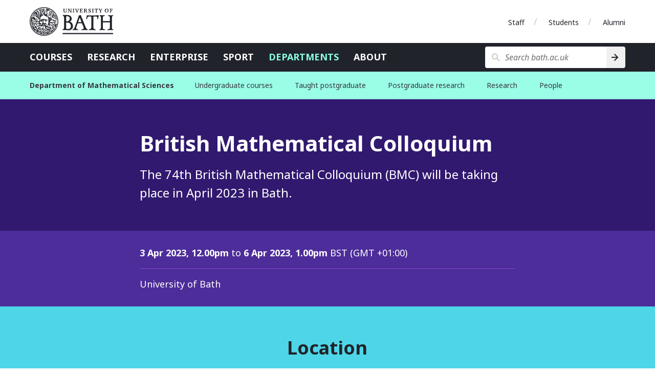

--- FILE ---
content_type: text/html
request_url: https://www.bath.ac.uk/events/british-mathematical-colloquium/
body_size: 5759
content:

  <!DOCTYPE html>
<html lang="en">
  <head>
    <title>British Mathematical Colloquium</title>
    <meta charset="utf-8">
    
    <script nonce="YVd5Yjd6RWhGRlJmbW1jMk9WVnAtQUFBQUR3">dataLayer = [ { 'contentType': 'Y2018Event', 'owningOrganisation': 'Department of Mathematical Sciences', 'labelNames': '|research|', 'lensVersion': '124', 'nonce': 'YVd5Yjd6RWhGRlJmbW1jMk9WVnAtQUFBQUR3' } ]</script>


    <script nonce="YVd5Yjd6RWhGRlJmbW1jMk9WVnAtQUFBQUR3">(function(w,d,s,l,i){w[l]=w[l]||[];w[l].push({'gtm.start':
    new Date().getTime(),event:'gtm.js'});var f=d.getElementsByTagName(s)[0],
    j=d.createElement(s),dl=l!='dataLayer'?'&l='+l:'';j.async=true;j.src=
    'https://www.googletagmanager.com/gtm.js?id='+i+dl;var n=d.querySelector('[nonce]');
    n&&j.setAttribute('nonce',n.nonce||n.getAttribute('nonce'));f.parentNode.insertBefore(j,f);
    })(window,document,'script','dataLayer','GTM-NN6ZCP');</script>


    <meta http-equiv="X-UA-Compatible" content="IE=edge">
    <meta name="viewport" content="width=device-width, initial-scale=1">
    <meta name="description" content="The 74th British Mathematical Colloquium (BMC) will be taking place in April 2023 in Bath.">
    <meta name="keywords" content="Department of Mathematical Sciences, Y2018Event">
    
    <meta name="contentType" content="event">
    
    <meta name="date" content="2023-03-31 10:52:33 &#43;0100 BST">
    
    <meta name="twitter:card" content="summary">
    <meta name="twitter:site" content="@uniofbath">
    <meta name="twitter:title" content="British Mathematical Colloquium">
    <meta name="twitter:description" content="The 74th British Mathematical Colloquium (BMC) will be taking place in April 2023 in Bath.">
    <link href="https://fonts.googleapis.com/css?family=Noto+Sans:400,400i,700,700i&amp;subset=cyrillic,latin-ext" rel="stylesheet">
    
      <link type="text/css" rel="stylesheet" href="/lens/124/css/university-of-bath/university-of-bath.css">
    
    
    <link rel="apple-touch-icon" sizes="152x152" href="/lens/124/assets/university-of-bath/images/favicon/apple/apple-touch-icon-152x152.png">
    <link rel="apple-touch-icon" sizes="180x180" href="/lens/124/assets/university-of-bath/images/favicon/apple/apple-touch-icon-180x180.png">
    <link rel="icon" sizes="192x192" type="image/png" href="/lens/124/assets/university-of-bath/images/favicon/android/android-chrome-192x192.png">
    <link rel="manifest" href="/lens/124/assets/university-of-bath/images/favicon/manifest.json">
    <link rel="shortcut icon" type="image/x-icon" href="/lens/124/assets/university-of-bath/images/favicon/favicon.ico">
    <meta name="msapplication-config" content="/lens/124/assets/university-of-bath/images/favicon/browserconfig.xml">
    <meta name="msapplication-TileImage" content="/lens/124/assets/university-of-bath/images/favicon/windows/mstile-144x144.png">
    <meta name="msapplication-TileColor" content="#004489">
    <meta name="theme-color" content="#202329">
  
  
    <script type="application/ld+json">
      "{\"@context\":\"http://schema.org\",\"@type\":\"Event\",\"name\":\"British Mathematical Colloquium\",\"description\":\"The 74th British Mathematical Colloquium (BMC) will be taking place in April 2023 in Bath.\",\"image\":null,\"startDate\":\"2023-04-03T12:00:00+01:00\",\"endDate\":\"2023-04-06T13:00:00+01:00\",\"eventStatus\":\"EventScheduled\",\"isAccessibleForFree\":false,\"location\":{\"@type\":\"Place\",\"address\":{\"@type\":\"PostalAddress\",\"streetAddress\":\"\",\"addressLocality\":\"University of Bath\",\"addressRegion\":\"Bath\",\"postalCode\":\"BA2 7AY\",\"addressCountry\":\"United Kingdom\"},\"geo\":{\"@type\":\"GeoCoordinates\",\"latitude\":\"51.378344\",\"longitude\":\"-2.325202\"}}}"
    </script>
  
  </head>
  <body class="Y2018Event no-js">
    
    <a href="#main-content" class="skip-content">Skip to main content</a>
    <noscript><iframe src="//www.googletagmanager.com/ns.html?id=GTM-NN6ZCP"
  height="0" width="0" style="display:none;visibility:hidden"></iframe></noscript>

    

  <div class="header-wrapper">
  <header class="university-brand-header">
    <div class="row column">
      <div class="university-brand-header-flex">
                
        <div class="university-brand">
          <a href="/" class="logo-1-background logo-1 university-logo">University of Bath</a>
        </div>

            
    <nav class="role-nav">
      <ul aria-label="Role navigation">
        <li><a href="https://www.bath.ac.uk/staff/">Staff</a></li>
        <li><a href="https://www.bath.ac.uk/students/">Students</a></li>
        <li><a href="https://www.bath.ac.uk/professional-services/alumni-and-friends/">Alumni</a></li>
      </ul>
    </nav>

      </div>
    </div>
  </header>
    
  <div class="university-nav-bar">
    <div class="row column">
      <div class="university-nav-bar-flex">
                
        <div class="university-brand">
          <a href="/" class="logo-1-background logo-1 university-logo">University of Bath</a>
        </div>

        <nav class="university-nav">
          <input class="university-nav-checkbox" id="university-nav-checkbox" type="checkbox" aria-labelledby="university-nav-label">
          <label for="university-nav-checkbox" class="university-nav-label" id="university-nav-label" aria-haspopup="true">Open menu</label>
          <div class="university-nav-tray">
            <ul aria-label="Site navigation">
              <li><a href="https://www.bath.ac.uk/courses/">Courses</a></li>
              <li><a href="https://www.bath.ac.uk/topics/research/">Research</a></li>
              <li><a href="https://www.bath.ac.uk/professional-services/enterprise-and-entrepreneurship/">Enterprise</a></li>
              <li><a href="https://www.bath.ac.uk/sport">Sport</a></li>
              <li class="active-nav"><a href="https://www.bath.ac.uk/departments/">Departments</a></li>
              <li><a href="https://www.bath.ac.uk/topics/about-the-university/">About</a></li>
            </ul>
                
    <nav class="role-nav">
      <ul aria-label="Role navigation">
        <li><a href="https://www.bath.ac.uk/staff/">Staff</a></li>
        <li><a href="https://www.bath.ac.uk/students/">Students</a></li>
        <li><a href="https://www.bath.ac.uk/professional-services/alumni-and-friends/">Alumni</a></li>
      </ul>
    </nav>

          </div>
        </nav>
                
        <div class="university-search" role="search">
          <input class="university-search-checkbox" id="university-search-checkbox" type="checkbox" aria-labelledby="university-search-label">
          <label for="university-search-checkbox" class="university-search-label" id="university-search-label">Open search</label>
          <div class="university-search-tray">
            <form class="university-search-form" method="get" action="//www.bath.ac.uk/search">
              <input class="search-field" aria-label="Search bath.ac.uk" name="query" placeholder="Search bath.ac.uk" title="Type search term here" type="text">
              <input class="search-button" value="Search" type="submit" aria-label="Search">
            </form>
          </div>
        </div>

      </div>
    </div>
  </div>

</div>


  
    
      <nav class="extended-nav no-js">
  <div class="row column">

    
    <a class="primary-link" href="/departments/department-of-mathematical-sciences">
      <h1 class="primary-name">Department of Mathematical Sciences</h1>
    </a>

    <input class="extended-nav-checkbox" id="extended-nav-checkbox" type="checkbox" aria-labelledby="extended-nav-label">
    <label for="extended-nav-checkbox" class="extended-nav-label" id="extended-nav-label" aria-haspopup="true">
      <span class="extended-nav-label-inner">Menu</span>
    </label>
    <div class="extended-nav-wrap">

      <span class="extended-nav-divider"></span>

      <div class="extended-nav-inner">
        <ul class="secondary">
          
          
            <li aria-expanded="false">

              
              <a class="is-parent" href="https://www.bath.ac.uk/courses/undergraduate-2026/mathematical-sciences/">
                Undergraduate courses
              </a>

              
              
                <div class="dropdown">
                  <div class="dropdown-shadow"></div>
                  <div class="dropdown-wrap">
                    <div class="dropdown-inner">
                      <a class="dropdown-back dropdown-back-tertiary" role="button" tabindex="0">Back</a>
                      <a class="dropdown-title" href="https://www.bath.ac.uk/courses/undergraduate-2026/mathematical-sciences/">Undergraduate courses</a>
                      <span class="dropdown-divider"></span>
                      <ul class="tertiary">

                        
                        
                          <li>
                            <a  class="without-url" role="button" tabindex="0"  >Subjects</a>
                            <ul class="related-links">
                              <li><a class="dropdown-back dropdown-back-related-links" role="button" tabindex="0">Back</a></li>

                              
                              <li class="dropdown-tertiary-title">
                                <a  class="without-url" role="button" tabindex="0" >Subjects</a>
                                <span class="dropdown-divider dropdown-divider-tertiary"></span>
                              </li>

                              
                              
                                <li>
                                  <a href="https://www.bath.ac.uk/courses/undergraduate-2026/mathematical-sciences/#course-entries">Mathematics</a>
                                </li>
                              
                                <li>
                                  <a href="https://www.bath.ac.uk/courses/undergraduate-2026/mathematical-sciences/#course-entries">Mathematics and Statistics</a>
                                </li>
                              
                                <li>
                                  <a href="https://www.bath.ac.uk/courses/undergraduate-2026/mathematical-sciences/#course-entries">Mathematics, Statistics and Data Science</a>
                                </li>
                              
                            </ul>
                          </li>
                        
                          <li>
                            <a  class="without-url" role="button" tabindex="0"  >Student experience</a>
                            <ul class="related-links">
                              <li><a class="dropdown-back dropdown-back-related-links" role="button" tabindex="0">Back</a></li>

                              
                              <li class="dropdown-tertiary-title">
                                <a  class="without-url" role="button" tabindex="0" >Student experience</a>
                                <span class="dropdown-divider dropdown-divider-tertiary"></span>
                              </li>

                              
                              
                                <li>
                                  <a href="https://www.bath.ac.uk/campaigns/5-reasons-to-study-mathematics-at-bath/">5 reasons to study maths at Bath</a>
                                </li>
                              
                                <li>
                                  <a href="https://www.bath.ac.uk/campaigns/improve-your-employability-with-a-science-placement/">Placements</a>
                                </li>
                              
                                <li>
                                  <a href="https://www.bath.ac.uk/publications/graduate-outcomes-for-mathematical-sciences">Graduate prospects</a>
                                </li>
                              
                                <li>
                                  <a href="http://blogs.bath.ac.uk/students/">Student blogs</a>
                                </li>
                              
                            </ul>
                          </li>
                        
                          <li>
                            <a  class="without-url" role="button" tabindex="0"  >Visit us</a>
                            <ul class="related-links">
                              <li><a class="dropdown-back dropdown-back-related-links" role="button" tabindex="0">Back</a></li>

                              
                              <li class="dropdown-tertiary-title">
                                <a  class="without-url" role="button" tabindex="0" >Visit us</a>
                                <span class="dropdown-divider dropdown-divider-tertiary"></span>
                              </li>

                              
                              
                                <li>
                                  <a href="https://www.bath.ac.uk/topics/open-days-visits-and-campus-tours/">Open days, visits, and campus tours</a>
                                </li>
                              
                                <li>
                                  <a href="https://massinteract.com/university-of-bath/">Virtual campus tour</a>
                                </li>
                              
                                <li>
                                  <a href="https://www.bath.ac.uk/topics/undergraduate-virtual-experience/">Undergraduate virtual experience</a>
                                </li>
                              
                            </ul>
                          </li>
                        
                      </ul>
                    </div>
                  </div>
                </div>
              
            </li>
          
            <li aria-expanded="false">

              
              <a class="is-parent" href="https://www.bath.ac.uk/courses/postgraduate/department-of-mathematical-sciences-postgraduate-taught-courses/">
                Taught postgraduate
              </a>

              
              
                <div class="dropdown">
                  <div class="dropdown-shadow"></div>
                  <div class="dropdown-wrap">
                    <div class="dropdown-inner">
                      <a class="dropdown-back dropdown-back-tertiary" role="button" tabindex="0">Back</a>
                      <a class="dropdown-title" href="https://www.bath.ac.uk/courses/postgraduate/department-of-mathematical-sciences-postgraduate-taught-courses/">Taught postgraduate</a>
                      <span class="dropdown-divider"></span>
                      <ul class="tertiary">

                        
                        
                          <li>
                            <a  class="without-url" role="button" tabindex="0"  >MSc course</a>
                            <ul class="related-links">
                              <li><a class="dropdown-back dropdown-back-related-links" role="button" tabindex="0">Back</a></li>

                              
                              <li class="dropdown-tertiary-title">
                                <a  class="without-url" role="button" tabindex="0" >MSc course</a>
                                <span class="dropdown-divider dropdown-divider-tertiary"></span>
                              </li>

                              
                              
                                <li>
                                  <a href="https://www.bath.ac.uk/courses/postgraduate-2026/taught-postgraduate-courses/msc-financial-mathematics-with-data-science/">Financial Mathematics with Data Science</a>
                                </li>
                              
                                <li>
                                  <a href="https://www.bath.ac.uk/courses/postgraduate-2026/taught-postgraduate-courses/msc-statistics-and-data-science/">Statistics and Data Science</a>
                                </li>
                              
                            </ul>
                          </li>
                        
                          <li>
                            <a  class="without-url" role="button" tabindex="0"  >Student experience</a>
                            <ul class="related-links">
                              <li><a class="dropdown-back dropdown-back-related-links" role="button" tabindex="0">Back</a></li>

                              
                              <li class="dropdown-tertiary-title">
                                <a  class="without-url" role="button" tabindex="0" >Student experience</a>
                                <span class="dropdown-divider dropdown-divider-tertiary"></span>
                              </li>

                              
                              
                                <li>
                                  <a href="https://www.bath.ac.uk/topics/taught-postgraduate-study/">Taught postgraduate study at Bath</a>
                                </li>
                              
                                <li>
                                  <a href="https://www.bath.ac.uk/campaigns/explore-the-university-at-a-postgraduate-event/">Postgraduate events</a>
                                </li>
                              
                            </ul>
                          </li>
                        
                      </ul>
                    </div>
                  </div>
                </div>
              
            </li>
          
            <li aria-expanded="false">

              
              <a class="is-parent" href="https://www.bath.ac.uk/courses/search/?sort=metat&sort=metat&sort=metat&&sort=&f.Type+of+course%7CC=postgraduate+research&f.Department+or+faculty%7CG=Department+of+Mathematical+Sciences">
                Postgraduate research
              </a>

              
              
                <div class="dropdown">
                  <div class="dropdown-shadow"></div>
                  <div class="dropdown-wrap">
                    <div class="dropdown-inner">
                      <a class="dropdown-back dropdown-back-tertiary" role="button" tabindex="0">Back</a>
                      <a class="dropdown-title" href="https://www.bath.ac.uk/courses/search/?sort=metat&sort=metat&sort=metat&&sort=&f.Type+of+course%7CC=postgraduate+research&f.Department+or+faculty%7CG=Department+of+Mathematical+Sciences">Postgraduate research</a>
                      <span class="dropdown-divider"></span>
                      <ul class="tertiary">

                        
                        
                          <li>
                            <a  class="without-url" role="button" tabindex="0"  >Postgraduate research</a>
                            <ul class="related-links">
                              <li><a class="dropdown-back dropdown-back-related-links" role="button" tabindex="0">Back</a></li>

                              
                              <li class="dropdown-tertiary-title">
                                <a  class="without-url" role="button" tabindex="0" >Postgraduate research</a>
                                <span class="dropdown-divider dropdown-divider-tertiary"></span>
                              </li>

                              
                              
                                <li>
                                  <a href="https://www.bath.ac.uk/courses/search/?sort=metat&sort=metat&sort=metat&&sort=&f.Type+of+course%7CC=postgraduate+research&f.Department+or+faculty%7CG=Department+of+Mathematical+Sciences">Mathematical Sciences PhD</a>
                                </li>
                              
                                <li>
                                  <a href="https://www.findaphd.com/phds/?Keywords=university+of%20bath%20mathematical%20sciences">FindaPhD</a>
                                </li>
                              
                                <li>
                                  <a href="https://www.bath.ac.uk/campaigns/find-funding-for-doctoral-research/">Funding information</a>
                                </li>
                              
                                <li>
                                  <a href="https://samba.ac.uk/">Statistical Applied Mathematics (SAMBa)</a>
                                </li>
                              
                            </ul>
                          </li>
                        
                      </ul>
                    </div>
                  </div>
                </div>
              
            </li>
          
            <li aria-expanded="false">

              
              <a class="is-parent" href="https://www.bath.ac.uk/topics/department-of-mathematical-sciences-research/">
                Research
              </a>

              
              
                <div class="dropdown">
                  <div class="dropdown-shadow"></div>
                  <div class="dropdown-wrap">
                    <div class="dropdown-inner">
                      <a class="dropdown-back dropdown-back-tertiary" role="button" tabindex="0">Back</a>
                      <a class="dropdown-title" href="https://www.bath.ac.uk/topics/department-of-mathematical-sciences-research/">Research</a>
                      <span class="dropdown-divider"></span>
                      <ul class="tertiary">

                        
                        
                          <li>
                            <a  class="without-url" role="button" tabindex="0"  >Research groups</a>
                            <ul class="related-links">
                              <li><a class="dropdown-back dropdown-back-related-links" role="button" tabindex="0">Back</a></li>

                              
                              <li class="dropdown-tertiary-title">
                                <a  class="without-url" role="button" tabindex="0" >Research groups</a>
                                <span class="dropdown-divider dropdown-divider-tertiary"></span>
                              </li>

                              
                              
                                <li>
                                  <a href="https://www.bath.ac.uk/research-groups/algebra-geometry-and-number-theory/">Algebra, geometry, and number theory</a>
                                </li>
                              
                                <li>
                                  <a href="https://www.bath.ac.uk/research-groups/analysis/">Analysis</a>
                                </li>
                              
                                <li>
                                  <a href="https://www.bath.ac.uk/research-groups/applied-and-interdisciplinary-mathematics/">Applied and interdisciplinary mathematics</a>
                                </li>
                              
                                <li>
                                  <a href="https://bath-numerical-analysis.github.io/">Numerical analysis and data science</a>
                                </li>
                              
                                <li>
                                  <a href="https://www.bath.ac.uk/research-centres/probability-laboratory-at-bath/">Probability</a>
                                </li>
                              
                                <li>
                                  <a href="https://www.bath.ac.uk/research-groups/statistics/">Statistics</a>
                                </li>
                              
                            </ul>
                          </li>
                        
                          <li>
                            <a  class="without-url" role="button" tabindex="0"  >Research groups continued</a>
                            <ul class="related-links">
                              <li><a class="dropdown-back dropdown-back-related-links" role="button" tabindex="0">Back</a></li>

                              
                              <li class="dropdown-tertiary-title">
                                <a  class="without-url" role="button" tabindex="0" >Research groups continued</a>
                                <span class="dropdown-divider dropdown-divider-tertiary"></span>
                              </li>

                              
                              
                                <li>
                                  <a href="https://prime-bath.github.io/PRiME/">Practice and Research in Mathematical sciences Edu</a>
                                </li>
                              
                            </ul>
                          </li>
                        
                          <li>
                            <a  class="without-url" role="button" tabindex="0"  >Research centres</a>
                            <ul class="related-links">
                              <li><a class="dropdown-back dropdown-back-related-links" role="button" tabindex="0">Back</a></li>

                              
                              <li class="dropdown-tertiary-title">
                                <a  class="without-url" role="button" tabindex="0" >Research centres</a>
                                <span class="dropdown-divider dropdown-divider-tertiary"></span>
                              </li>

                              
                              
                                <li>
                                  <a href="https://www.bath.ac.uk/research-centres/centre-for-mathematical-biology/">Centre for Mathematical Biology</a>
                                </li>
                              
                                <li>
                                  <a href="https://mathematics-and-algorithms-for-data.github.io/">Centre for Mathematics and Algorithms for Data</a>
                                </li>
                              
                                <li>
                                  <a href="https://www.bath.ac.uk/research-centres/centre-for-networks-and-collective-behaviour/">Centre for Networks and Collective Behaviour</a>
                                </li>
                              
                                <li>
                                  <a href="https://www.bath.ac.uk/research-centres/centre-for-nonlinear-mechanics/">Centre for Nonlinear Mechanics</a>
                                </li>
                              
                                <li>
                                  <a href="https://imibath.ac.uk/">Institute for Mathematical Innovation</a>
                                </li>
                              
                                <li>
                                  <a href="https://www.bath.ac.uk/research-centres/probability-laboratory-at-bath/">Probability Laboratory</a>
                                </li>
                              
                            </ul>
                          </li>
                        
                      </ul>
                    </div>
                  </div>
                </div>
              
            </li>
          
            <li aria-expanded="false">

              
              <a class="is-parent" href="http://www.bath.ac.uk/teams/?f.Department+or+group%7CX=Department+of+Mathematical+Sciences">
                People
              </a>

              
              
                <div class="dropdown">
                  <div class="dropdown-shadow"></div>
                  <div class="dropdown-wrap">
                    <div class="dropdown-inner">
                      <a class="dropdown-back dropdown-back-tertiary" role="button" tabindex="0">Back</a>
                      <a class="dropdown-title" href="http://www.bath.ac.uk/teams/?f.Department+or+group%7CX=Department+of+Mathematical+Sciences">People</a>
                      <span class="dropdown-divider"></span>
                      <ul class="tertiary">

                        
                        
                          <li>
                            <a  class="without-url" role="button" tabindex="0"  >Our teams</a>
                            <ul class="related-links">
                              <li><a class="dropdown-back dropdown-back-related-links" role="button" tabindex="0">Back</a></li>

                              
                              <li class="dropdown-tertiary-title">
                                <a  class="without-url" role="button" tabindex="0" >Our teams</a>
                                <span class="dropdown-divider dropdown-divider-tertiary"></span>
                              </li>

                              
                              
                                <li>
                                  <a href="https://www.bath.ac.uk/teams/department-of-mathematical-sciences-academic-staff/">Academic staff</a>
                                </li>
                              
                                <li>
                                  <a href="https://www.bath.ac.uk/teams/department-of-mathematical-sciences-professional-services-staff/">Professional services staff</a>
                                </li>
                              
                                <li>
                                  <a href="https://www.bath.ac.uk/teams/department-of-mathematical-sciences-postgraduate-research-students/">Postgraduate research students</a>
                                </li>
                              
                                <li>
                                  <a href="https://www.bath.ac.uk/teams/department-of-mathematical-sciences-research-staff/">Research staff</a>
                                </li>
                              
                            </ul>
                          </li>
                        
                      </ul>
                    </div>
                  </div>
                </div>
              
            </li>
          
        </ul>
      </div>
    </div>
  </div>
</nav>
<div class="extended-nav-spacer"></div>

    
  




  <!-- Start the main page content -->

<main>
  <!-- Heading -->
  <section class="medium-padding bg-violet-50-dark stack-section">
    <div class="row column">
      <div class="flex-wrapper">
        <div class="single-item">
          <div class="page-title text-left">
            <h1 id="main-content" class="page-heading">British Mathematical Colloquium</h1>
            <h2 class="page-subheading">The 74th British Mathematical Colloquium (BMC) will be taking place in April 2023 in Bath.</h2>
          </div>
        </div>
      </div>
    </div>
  </section>

  

  <!-- Details -->
  <div class="details bg-violet-25-dark small-padding">
    <div class="row column">
      <div class="flex-wrapper">
        <div class="single-item">
          <ul class="full-width lined-list no-bullet-list half-padding-list">
            <li aria-label="Time of event">
              <strong>3 Apr 2023, 12.00pm</strong> to <strong>6 Apr 2023, 1.00pm</strong> <span class="inline-detail">BST (GMT +01:00)</span>
            </li>
            <li>University of Bath</li>
            
            
            </li>
          </ul>
          
        </div>
      </div>
    </div>
  </div>

    <!-- SECTION: Location -->
  <div class="venue-enquiries bg-cornflower-25-light small-padding">
    <section class="location small-padding stack-section">
      <header class="text-center">
        <div class="row column">
          <div class="section-header">
            <h1 class="section-heading">Location</h1>
            
              <p>Most talks will be on the University of Bath campus, but one public lecture and the conference dinner will be in the city centre.</p>
            
          </div>
          <hr class="section-header-divider">
        </div>
      </header>
      <div class="row column">
        <div class="flex-wrapper small-padding">
          <div class="card complex-card single-item text-center">
  
    <div class="embedded-media">
      <!-- Map code -->
      <iframe title="University of Bath, Claverton Down campus map" width="425" height="350" frameborder="0" scrolling="no" marginheight="0" marginwidth="0" src="https://www.openstreetmap.org/export/embed.html?bbox=-2.3391437530517583%2C51.375423742117405%2C-2.3170423507690434%2C51.38217391902084&amp;layer=mapnik" style="border: 1px solid black"></iframe><br/><small><a href="https://www.openstreetmap.org/#map=16/51.3788/-2.3281">View Larger Map</a></small>
    </div>
  
  <footer>
    <address>
      
        <span>University of Bath</span>
      
        <span>Claverton Down</span>
      
        <span>Bath</span>
      
        <span>BA2 7AY</span>
      
        <span>United Kingdom</span>
      
    </address>
  </footer>
</div>
        </div>
      </div>
      
    </section>

  </div>

</main>


      

<aside class="university-awards bg-granite-10-light small-padding">
  <div class="row column text-center">
    <div class="flex-wrapper award-items-group filtered-list-awards">
      
      

      
        <div class="flex-wrapper award-items-horizontal-container award-column">
          <div class="award-items-horizontal-container">
            <a href="https://www.bath.ac.uk/corporate-information/rankings-and-reputation/">
              <img
                class="award-items-horizontal rotation-4"
                src="/lens/124/assets/university-of-bath/images/awards/8th-times-and-sunday-times-GUG-2025.svg"
                alt="8th in the Times and Sunday Times good university guide 2025"
              ><img
                class="award-items-horizontal rotation-4"
                src="/lens/124/assets/university-of-bath/images/awards/9th-daily-mail-uni-guide-2025.svg"
                alt="9th in the Daily Mail university guide 2025"
              >
            </a>

          </div>
        </div></div>
  </div>
</aside>

      
  <footer class="university-footer">
    <div class="row">
      <div class="footer-wrapper">
        <div class="column medium-12">
          <a class="copyright" href="https://www.bath.ac.uk/corporate-information/copyright/">&copy; University of Bath 2026</a>
          <ul class="reverse no-bullet-list">
            <li><a href="https://www.bath.ac.uk/corporate-information/disclaimer/">Disclaimer</a></li>
            <li><a href="https://www.bath.ac.uk/teams/freedom-of-information/">Freedom of information</a></li>
            <li><a href="https://www.bath.ac.uk/corporate-information/modern-slavery-and-human-trafficking-statement/">Modern slavery statement</a></li>
            <li><a href="https://www.bath.ac.uk/corporate-information/privacy-and-cookie-policy/">Privacy and cookie policy</a></li>
            <li><a href="https://www.bath.ac.uk/corporate-information/transparency-information/">Transparency information</a></li>
            <li><a href="https://www.bath.ac.uk/corporate-information/website-accessibility-statement/">Website accessibility statement</a></li>
          </ul>
        </div>
      </div>
    </div>
  </footer>

    
  
  <script src="https://code.jquery.com/jquery-3.7.1.min.js"></script>
  
  
  <script src="https://cdnjs.cloudflare.com/ajax/libs/foundation/6.8.1/js/foundation.min.js"></script>
  
  
  
  
  
  

  

  
  
  
  <script src="/lens/124/assets/school-of-management/js/infographics.js"></script>
  
  
  
  
    <script src="/lens/124/assets/university-of-bath/js/extended-nav.js"></script>
  
  
  <script src="/lens/124/assets/university-of-bath/js/sticky-nav.js"></script>
  
  
  
  
  
  
  <script src="/lens/124/assets/university-of-bath/js/components/in-page-nav.js"></script>
  
  <script src="/lens/124/assets/university-of-bath/js/components/tables.js"></script>
  
  <script src="/lens/124/assets/university-of-bath/js/utm-forms.js" delay></script>

  <script nonce="YVd5Yjd6RWhGRlJmbW1jMk9WVnAtQUFBQUR3">
    $(window).on('load', function () {
      $(document).foundation();
    });
  </script>

  </body>
</html>



--- FILE ---
content_type: image/svg+xml
request_url: https://www.bath.ac.uk/lens/124/assets/university-of-bath/images/awards/8th-times-and-sunday-times-GUG-2025.svg
body_size: 5502
content:
<svg width="262" height="105" viewBox="0 0 262 105" fill="none" xmlns="http://www.w3.org/2000/svg">
<g clip-path="url(#clip0_227_8402)">
<path d="M52.0711 68.7449H210.416" stroke="white" stroke-width="1.6" stroke-miterlimit="10"/>
<path d="M52.0711 86.7206H210.416" stroke="white" stroke-width="1.6" stroke-miterlimit="10"/>
<path d="M55.9688 78.4615V77.5506H59.0139V81.6802C59.0139 83.0162 58.1004 83.7449 56.3343 83.7449H55.6643C53.8373 83.7449 52.9238 83.0162 52.9238 81.6802V73.9069C52.9238 72.5708 53.8373 71.8421 55.6643 71.8421H56.3343C58.1613 71.8421 59.0139 72.5708 59.0139 73.8461V75.5466H57.735V73.7854C57.735 73.0567 57.2478 72.6923 56.2734 72.6923H55.7252C54.7508 72.6923 54.2636 73.0567 54.2636 73.7854V81.6802C54.2636 82.4089 54.7508 82.7733 55.7252 82.7733H56.3343C57.3087 82.7733 57.735 82.4089 57.735 81.6802V78.4008H55.9688V78.4615Z" fill="white"/>
<path d="M65.3477 83.7449H64.6169C62.7899 83.7449 61.8763 83.0162 61.8763 81.6802V73.9069C61.8763 72.5708 62.7899 71.8421 64.6169 71.8421H65.3477C67.1748 71.8421 68.0883 72.5708 68.0883 73.9069V81.6802C68.0883 83.0162 67.1748 83.7449 65.3477 83.7449ZM65.2868 72.8138H64.6778C63.7034 72.8138 63.2162 73.1781 63.2162 73.9069V81.8016C63.2162 82.5304 63.7034 82.8947 64.6778 82.8947H65.2868C66.2613 82.8947 66.7485 82.5304 66.7485 81.8016V73.9069C66.7485 73.1781 66.2613 72.8138 65.2868 72.8138Z" fill="white"/>
<path d="M74.4221 83.7449H73.6913C71.8642 83.7449 70.9507 83.0162 70.9507 81.6802V73.9069C70.9507 72.5708 71.8642 71.8421 73.6913 71.8421H74.4221C76.2492 71.8421 77.1627 72.5708 77.1627 73.9069V81.6802C77.1627 83.0162 76.2492 83.7449 74.4221 83.7449ZM74.3612 72.8138H73.7522C72.7778 72.8138 72.2906 73.1781 72.2906 73.9069V81.8016C72.2906 82.5304 72.7778 82.8947 73.7522 82.8947H74.3612C75.3357 82.8947 75.8229 82.5304 75.8229 81.8016V73.9069C75.8229 73.1781 75.3357 72.8138 74.3612 72.8138Z" fill="white"/>
<path d="M80.086 71.9636H82.8266C85.0191 71.9636 86.1153 72.753 86.1153 74.4534V81.1943C86.1153 82.834 85.0191 83.6842 82.8266 83.6842H80.086V72.0243V71.9636ZM81.4258 82.7125H82.7657C84.1664 82.7125 84.8363 82.2267 84.8363 81.1336V74.3927C84.8363 73.3603 84.1664 72.8138 82.7657 72.8138H81.4258V82.6518V82.7125Z" fill="white"/>
<path d="M98.7829 81.6802C98.7829 83.0162 97.8694 83.7449 96.0423 83.7449H95.4942C93.6671 83.7449 92.7536 83.0162 92.7536 81.6802V71.9636H94.0934V81.7409C94.0934 82.4696 94.5806 82.834 95.5551 82.834H96.0423C97.0167 82.834 97.5039 82.4696 97.5039 81.7409V71.9636H98.8438V81.6802H98.7829Z" fill="white"/>
<path d="M106.517 83.6235L102.985 73.9676V78.583V83.6235H101.706V71.9636H103.411L106.761 81.3158V76.8826V71.9636H108.04V83.6235H106.457H106.517Z" fill="white"/>
<path d="M112.486 83.6235H111.146V71.9636H112.486V83.6235Z" fill="white"/>
<path d="M117.602 83.6842L115.044 71.9636H116.384L118.332 81.6802L120.342 71.9636H121.621L119.063 83.6842H117.662H117.602Z" fill="white"/>
<path d="M128.868 71.9637V72.8747H125.519V77.1864H128.747V78.0974H125.519V82.652H128.929V83.5629H124.179V71.903H128.868V71.9637Z" fill="white"/>
<path d="M137.516 79.7368V83.6842H136.177V79.7976C136.177 78.9474 135.629 78.583 134.532 78.583H133.01V83.6842H131.67V72.0243H134.776C136.603 72.0243 137.516 72.6923 137.516 74.0891V76.336C137.516 77.4291 136.968 77.915 136.055 78.1579C137.029 78.3401 137.516 78.8259 137.516 79.7976V79.7368ZM134.715 72.8745H133.01V77.6113H134.532C135.629 77.6113 136.177 77.247 136.177 76.3968V73.9069C136.177 73.1781 135.689 72.8745 134.715 72.8745Z" fill="white"/>
<path d="M146.347 79.919V81.6802C146.347 83.0162 145.434 83.6842 143.607 83.6842H143.119C141.353 83.6842 140.44 83.0162 140.44 81.6802V79.251H141.719V81.6802C141.719 82.4089 142.206 82.7125 143.18 82.7125H143.607C144.581 82.7125 145.068 82.4089 145.068 81.6802V79.919C145.068 79.251 144.764 79.0081 144.155 78.6437L141.841 77.3684C140.805 76.7611 140.44 76.2146 140.44 75.3036V73.8461C140.44 72.5101 141.353 71.8421 143.18 71.8421H143.607C145.434 71.8421 146.286 72.5101 146.286 73.8461V75.9109H145.007V73.8461C145.007 73.1174 144.52 72.8138 143.546 72.8138H143.241C142.267 72.8138 141.78 73.1174 141.78 73.8461V75.3036C141.78 75.9109 142.084 76.2146 142.693 76.5789L145.007 77.8542C146.043 78.4615 146.408 78.9474 146.408 79.919H146.347Z" fill="white"/>
<path d="M150.61 83.6235H149.271V71.9636H150.61V83.6235Z" fill="white"/>
<path d="M155.361 83.6235V72.8745H152.925V71.9636H159.137V72.8745H156.701V83.6235H155.361Z" fill="white"/>
<path d="M164.435 79.6154V83.6842H163.095V79.6761L160.537 72.0243H161.938L163.826 78.2186L165.714 72.0243H166.993L164.435 79.6761V79.6154Z" fill="white"/>
<path d="M175.946 78.4615V77.5506H178.991V81.6802C178.991 83.0162 178.077 83.7449 176.311 83.7449H175.641C173.814 83.7449 172.901 83.0162 172.901 81.6802V73.9069C172.901 72.5708 173.814 71.8421 175.641 71.8421H176.311C178.138 71.8421 178.991 72.5708 178.991 73.8461V75.5466H177.712V73.7854C177.712 73.0567 177.225 72.6923 176.25 72.6923H175.702C174.728 72.6923 174.24 73.0567 174.24 73.7854V81.6802C174.24 82.4089 174.728 82.7733 175.702 82.7733H176.311C177.285 82.7733 177.712 82.4089 177.712 81.6802V78.4008H175.946V78.4615Z" fill="white"/>
<path d="M187.943 81.6802C187.943 83.0162 187.03 83.7449 185.203 83.7449H184.655C182.828 83.7449 181.914 83.0162 181.914 81.6802V71.9636H183.254V81.7409C183.254 82.4696 183.741 82.834 184.715 82.834H185.203C186.177 82.834 186.664 82.4696 186.664 81.7409V71.9636H188.004V81.6802H187.943Z" fill="white"/>
<path d="M192.328 83.6235H190.988V71.9636H192.328V83.6235Z" fill="white"/>
<path d="M195.434 71.9636H198.175C200.367 71.9636 201.463 72.753 201.463 74.4534V81.1943C201.463 82.834 200.367 83.6842 198.175 83.6842H195.434V72.0243V71.9636ZM196.713 82.7125H198.053C199.454 82.7125 200.124 82.2267 200.124 81.1336V74.3927C200.124 73.3603 199.454 72.8138 198.053 72.8138H196.713V82.6518V82.7125Z" fill="white"/>
<path d="M209.076 71.9637V72.8747H205.727V77.1864H208.954V78.0974H205.727V82.652H209.137V83.5629H204.387V71.903H209.076V71.9637Z" fill="white"/>
<path d="M258.102 3.76518V101.113H3.89772V3.76518H258.102ZM262 -0.12146H0V105H262V-0.12146Z" fill="white"/>
<path d="M32.5216 17.6721C41.1697 17.6721 45.4328 21.8623 45.4328 30.3644V40.9312C45.4328 46.8219 43.3622 49.7368 39.708 51.0729C43.8494 52.2267 45.6764 54.8988 45.6764 59.8785V74.5142C45.6764 83.0162 41.4133 87.2065 32.7652 87.2065H28.0758C19.4277 87.2065 15.1646 83.0162 15.1646 74.5142V59.8785C15.1646 54.8988 16.9307 52.2874 21.133 51.0729C17.4788 49.6761 15.4082 46.7611 15.4082 40.9312V30.3644C15.4082 21.8623 19.6713 17.6721 28.3194 17.6721H32.5825H32.5216ZM25.5179 74.2105C25.5179 76.8219 26.7968 78.0972 29.5983 78.0972H31.3645C34.0442 78.0972 35.3231 76.8219 35.3231 74.2105V60.0607C35.3231 57.4494 34.0442 56.1741 31.3645 56.1741H29.5983C26.7968 56.1741 25.5179 57.4494 25.5179 60.0607V74.2105ZM31.2427 47.247C33.9224 47.247 35.2013 45.9717 35.2013 43.2389V30.6073C35.2013 27.9959 33.9224 26.7206 31.2427 26.7206H29.6592C26.8577 26.7206 25.5788 27.9959 25.5788 30.6073V43.2389C25.5788 45.9717 26.8577 47.247 29.6592 47.247H31.2427Z" fill="#97E5FF"/>
<path d="M49.3305 19.251H51.4012V22.5911H53.3501V24.2308H51.4012V31.9433C51.4012 32.3684 51.523 32.6114 51.8275 32.7935C52.0102 32.8543 52.2538 32.915 52.6192 32.915C52.9847 32.915 52.8019 32.915 52.9238 32.915C53.0456 32.915 53.1674 32.915 53.2892 32.915V34.494C53.0456 34.5547 52.8019 34.6154 52.5583 34.6154C52.3147 34.6154 52.0102 34.6154 51.7666 34.6154C50.7922 34.6154 50.1832 34.3725 49.8178 33.8867C49.4523 33.4008 49.3305 32.7935 49.3305 32.0041V24.1701H47.6862V22.5304H49.3305V19.1903V19.251Z" fill="#97E5FF"/>
<path d="M55.3598 18.0972H57.3696V24.17C57.8568 23.5628 58.2831 23.1377 58.6485 22.8947C59.3185 22.4696 60.1102 22.2875 61.0846 22.2875C62.8508 22.2875 64.0079 22.8947 64.6169 24.1093C64.9823 24.7773 65.1041 25.6883 65.1041 26.8421V34.4332H63.0335V26.9636C63.0335 26.1134 62.9117 25.4453 62.6681 25.0202C62.3026 24.3522 61.6327 24.0486 60.5974 24.0486C59.5621 24.0486 59.0139 24.3522 58.344 24.8988C57.6741 25.4453 57.3087 26.5385 57.3087 28.1174V34.4332H55.2989V18.0972H55.3598Z" fill="#97E5FF"/>
<path d="M234.716 26.2348C235.812 27.3279 236.482 27.6923 237.517 27.6923H241.537C242.694 27.6923 243.242 27.0243 243.242 25.6883V25.0202C243.242 23.6235 242.694 22.9555 241.537 22.9555H236.421V17.6721H241.781C245.374 17.6721 247.14 19.919 247.14 24.3522V26.5385C247.14 30.9717 245.374 33.2186 241.781 33.2186H237.761C235.751 33.2186 234.229 32.6721 232.036 30.4251L226.129 24.5951C224.972 23.4413 224.302 23.0769 222.962 23.0769H221.927V33.2186H217.907V17.6113H223.145C225.276 17.6113 226.677 18.2793 228.93 20.4656L234.838 26.2955L234.716 26.2348Z" fill="#97E5FF"/>
<path d="M217.602 45.1215V42.3887C217.602 37.8947 219.369 35.6478 222.962 35.6478H241.659C245.252 35.6478 247.018 37.8947 247.018 42.3887V45.1215C247.018 49.6154 245.252 51.8623 241.659 51.8623H222.962C219.369 51.8623 217.602 49.6154 217.602 45.1215ZM243.181 44.2712V43.2389C243.181 41.7814 242.633 41.1134 241.476 41.1134H223.145C221.987 41.1134 221.439 41.7814 221.439 43.2389V44.2712C221.439 45.668 221.987 46.336 223.145 46.336H241.476C242.633 46.336 243.181 45.668 243.181 44.2712Z" fill="#97E5FF"/>
<path d="M234.716 62.9757C235.812 64.0688 236.482 64.4332 237.517 64.4332H241.537C242.694 64.4332 243.242 63.7652 243.242 62.4292V61.7611C243.242 60.3644 242.694 59.6964 241.537 59.6964H236.421V54.413H241.781C245.374 54.413 247.14 56.6599 247.14 61.0931V63.2794C247.14 67.7126 245.374 69.9595 241.781 69.9595H237.761C235.751 69.9595 234.229 69.413 232.036 67.166L226.129 61.336C224.972 60.1822 224.302 59.8178 222.962 59.8178H221.927V69.9595H217.907V54.3522H223.145C225.276 54.3522 226.677 55.0202 228.93 57.2065L234.838 63.0364L234.716 62.9757Z" fill="#97E5FF"/>
<path d="M222.962 87.996C219.369 87.996 217.602 85.749 217.602 81.3158V79.0081C217.602 74.5749 219.369 72.3887 222.962 72.3887H228.078V77.7328H223.205C222.048 77.7328 221.5 78.4008 221.5 79.7976V80.4656C221.5 81.8624 222.048 82.5304 223.205 82.5304H230.636C231.854 82.5304 232.463 81.9838 232.463 80.5871C232.463 79.1903 232.036 78.583 231.001 77.4292V72.5709H246.835V87.5101H242.816V77.7328L235.02 77.6113C235.873 78.8867 236.482 80.2227 236.482 82.4089C236.482 85.749 234.716 87.996 231.732 87.996H222.901H222.962Z" fill="#97E5FF"/>
<path d="M76.6755 42.085V21.1336H71.9251V17.7935H86.7243V21.1336H81.974V42.085H76.6755Z" fill="white"/>
<path d="M99.5137 27.9959V17.7328H104.812V42.0243H99.5137V31.336H94.398V42.0243H89.0995V17.7328H94.398V27.9959H99.5137Z" fill="white"/>
<path d="M120.099 17.7328V21.0729H113.643V27.9352H119.855V31.2753H113.643V38.6235H120.22V41.9636H108.344V17.7328H120.099Z" fill="white"/>
<path d="M133.253 42.085V21.1336H128.503V17.7935H143.302V21.1336H138.552V42.085H133.253Z" fill="white"/>
<path d="M151.037 42.085H145.738V17.7328H151.037V42.0243V42.085Z" fill="white"/>
<path d="M165.897 34.8583L169.246 17.7328H177.103V42.0243H171.926V23.8057L168.089 42.0243H162.913L159.076 23.7449V42.0243H154.508V17.7328H162.425L165.775 34.8583H165.897Z" fill="white"/>
<path d="M192.45 17.7328V21.0729H185.994V27.9352H192.206V31.2753H185.994V38.6235H192.572V41.9636H180.696V17.7328H192.45Z" fill="white"/>
<path d="M210.66 33.8259V37.7733C210.66 40.8097 208.528 42.2672 204.204 42.2672H201.89C197.566 42.2672 195.495 40.749 195.495 37.7733V32.6113H200.672V37.5911C200.672 38.502 201.342 38.9878 202.682 38.9878H203.351C204.752 38.9878 205.361 38.5627 205.361 37.5911V34.251C205.361 33.2186 204.874 32.7935 203.9 32.247L198.54 29.5142C196.165 28.3603 195.495 27.2065 195.495 25.3239V21.9838C195.495 18.9474 197.627 17.4899 201.951 17.4899H204.204C208.467 17.4899 210.599 19.0081 210.599 21.9838V26.417H205.422V22.166C205.422 21.2551 204.752 20.7692 203.412 20.7692H202.742C201.403 20.7692 200.733 21.1943 200.733 22.166V24.8988C200.733 25.9312 201.22 26.417 202.194 26.9028L207.554 29.6356C209.868 30.7895 210.599 31.8826 210.599 33.8259H210.66Z" fill="white"/>
<path d="M62.6681 64.0688H59.5012L59.0748 61.3967H55.7861L55.4207 64.0688H52.4974L55.4816 47.004H59.6839L62.6681 64.0688ZM56.0906 59.0891H58.7094L57.4305 50.5263L56.0906 59.0891Z" fill="white"/>
<path d="M70.6462 47.004H73.5086V64.0688H70.0372L66.8094 52.5303V64.0688H64.0079V47.004H67.7229L70.7071 57.6316V47.004H70.6462Z" fill="white"/>
<path d="M75.3966 47.004H80.2078C83.3138 47.004 84.7754 48.2186 84.7754 50.7085V60.3036C84.7754 62.7935 83.3138 64.0081 80.2078 64.0081H75.3966V46.9433V47.004ZM78.5635 61.8218H79.7206C80.9995 61.8218 81.5476 61.336 81.5476 60.3036V50.8299C81.5476 49.7975 80.9995 49.3117 79.7206 49.3117H78.5635V61.8218Z" fill="white"/>
<path d="M101.036 58.2996V61.0931C101.036 63.2186 99.7573 64.251 97.1385 64.251H95.7378C93.119 64.251 91.901 63.2186 91.901 61.0931V57.5101H95.007V61.0324C95.007 61.7004 95.3724 62.004 96.225 62.004H96.6513C97.5039 62.004 97.8694 61.7004 97.8694 61.0324V58.6639C97.8694 57.9352 97.5648 57.6316 96.9558 57.2672L93.728 55.3239C92.3273 54.4737 91.901 53.6842 91.901 52.3482V49.9797C91.901 47.8542 93.1799 46.8218 95.7987 46.8218H97.1385C99.6964 46.8218 100.975 47.8542 100.975 49.9797V53.0769H97.8694V50.1012C97.8694 49.4332 97.5039 49.1295 96.6513 49.1295H96.2859C95.4942 49.1295 95.0679 49.4332 95.0679 50.1012V51.9838C95.0679 52.7125 95.3724 53.0162 95.9814 53.3805L99.2092 55.3239C100.61 56.1741 101.036 56.9028 101.036 58.2996Z" fill="white"/>
<path d="M112.06 61.0931C112.06 63.2186 110.781 64.251 108.162 64.251H106.639C104.02 64.251 102.742 63.2186 102.742 61.0931V47.0648H105.908V60.9716C105.908 61.6397 106.274 61.9433 107.126 61.9433H107.614C108.405 61.9433 108.832 61.6397 108.832 60.9716V47.0648H111.999V61.0931H112.06Z" fill="white"/>
<path d="M120.586 47.004H123.448V64.0688H119.977L116.749 52.5303V64.0688H113.947V47.004H117.662L120.647 57.6316V47.004H120.586Z" fill="white"/>
<path d="M125.336 47.004H130.147C133.253 47.004 134.715 48.2186 134.715 50.7085V60.3036C134.715 62.7935 133.253 64.0081 130.147 64.0081H125.336V46.9433V47.004ZM128.564 61.8218H129.721C131 61.8218 131.548 61.336 131.548 60.3036V50.8299C131.548 49.7975 131 49.3117 129.721 49.3117H128.564V61.8218Z" fill="white"/>
<path d="M145.921 64.0688H142.754L142.328 61.3967H139.039L138.674 64.0688H135.75L138.735 47.004H142.937L145.921 64.0688ZM139.404 59.0891H142.023L140.744 50.5263L139.404 59.0891Z" fill="white"/>
<path d="M152.316 47.004H155.361L151.95 58.1174V64.0688H148.783V58.2388L145.373 47.004H148.662L150.489 54.17L152.377 47.004H152.316Z" fill="white"/>
<path d="M164.131 64.0688V49.3725H161.268V47.004H170.16V49.3725H167.298V64.0688H164.131Z" fill="white"/>
<path d="M174.606 64.0688H171.439V47.004H174.606V64.0688Z" fill="white"/>
<path d="M183.376 59.0283L185.385 47.004H190.136V64.0688H187.03V51.255L184.715 64.0688H181.609L179.295 51.1943V64.0688H176.555V47.004H181.305L183.315 59.0283H183.376Z" fill="white"/>
<path d="M199.088 47.004V49.3725H195.191V54.17H198.967V56.5384H195.191V61.7004H199.149V64.0688H192.024V47.004H199.088Z" fill="white"/>
<path d="M209.868 58.2996V61.0931C209.868 63.2186 208.589 64.251 205.97 64.251H204.569C201.951 64.251 200.733 63.2186 200.733 61.0931V57.5101H203.839V61.0324C203.839 61.7004 204.204 62.004 205.057 62.004H205.483C206.336 62.004 206.701 61.7004 206.701 61.0324V58.6639C206.701 57.9352 206.397 57.6316 205.788 57.2672L202.56 55.3239C201.159 54.4737 200.733 53.6842 200.733 52.3482V49.9797C200.733 47.8542 202.012 46.8218 204.63 46.8218H205.97C208.528 46.8218 209.807 47.8542 209.807 49.9797V53.0769H206.701V50.1012C206.701 49.4332 206.336 49.1295 205.483 49.1295H205.118C204.326 49.1295 203.9 49.4332 203.9 50.1012V51.9838C203.9 52.7125 204.204 53.0162 204.813 53.3805L208.041 55.3239C209.442 56.1741 209.868 56.9028 209.868 58.2996Z" fill="white"/>
</g>
<defs>
<clipPath id="clip0_227_8402">
<rect width="262" height="105" fill="white"/>
</clipPath>
</defs>
</svg>
